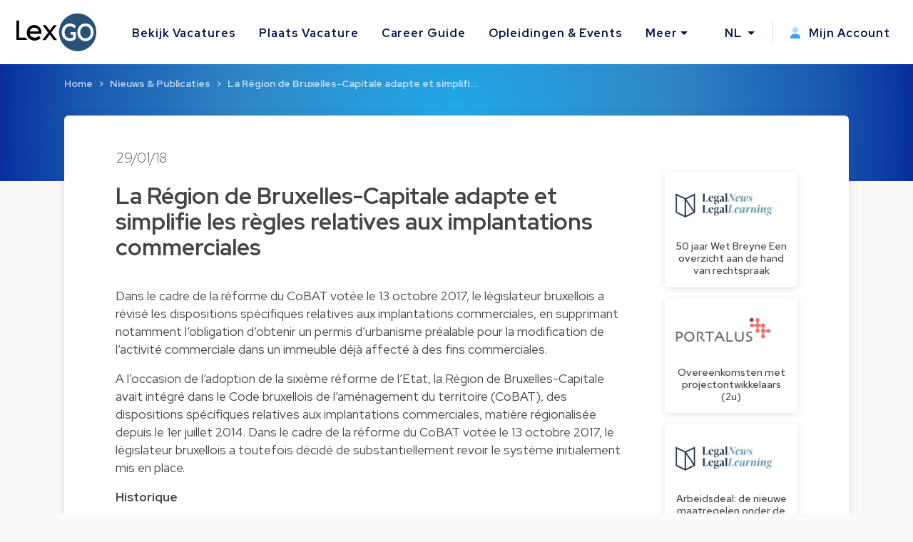

--- FILE ---
content_type: text/html; charset=utf-8
request_url: https://www.lexgo.be/nl/nieuws-en-publicaties/4940-la-region-de-bruxelles-capitale-adapte-et-simplifie-les-regles-relatives-aux-implantations-commerciales
body_size: 15301
content:
<!DOCTYPE html>
<html lang="nl">
  <head>
    <meta charset="UTF-8">
    <title>La Région de Bruxelles-Capitale adapte et simplifie les règles relatives aux implantations commerciales</title>    
    <meta name="viewport" content="width=device-width, initial-scale=1, minimum-scale=0.1">

      <meta name="description" lang="nl" content="La Région de Bruxelles-Capitale adapte et simplifie les règles relatives aux implantations commerciales. Dans le cadre de la réforme du CoBAT votée">

   
    <link href="https://www.lexgo.be/fr/actualites-et-articles/4940-la-region-de-bruxelles-capitale-adapte-et-simplifie-les-regles-relatives-aux-implantations-commerciales" rel="canonical" />

    <meta property="og:site_name" content="Lexgo.be">
<meta property="og:type" content="article">
<meta property="og:url" content="https://www.lexgo.be/nl/nieuws-en-publicaties/4940-la-region-de-bruxelles-capitale-adapte-et-simplifie-les-regles-relatives-aux-implantations-commerciales">
<meta property="og:locale" content="nl_BE">
<meta property="twitter:account_id" content="31395386">
<meta property="twitter:site" content="@LexGOBe">
<meta property="twitter:creator" content="@LexGOBe">
<meta property="twitter:card" content="summary_large_image">



  <meta property="og:title" content="La Région de Bruxelles-Capitale adapte et simplifie les r...">
  <meta property="twitter:title" content="La Région de Bruxelles-Capitale adapte et simplifie les r...">
  <meta property="og:description" content="La Région de Bruxelles-Capitale adapte et simplifie les règles…">
  <meta property="twitter:description" content="La Région de Bruxelles-Capitale adapte et simplifie les règles…">

  <meta property="og:image" content="https://cdn3.lexgo.be/lexgo_header_social.png">
  <meta property="og:image:secure_url" content="https://cdn3.lexgo.be/lexgo_header_social.png">
  <meta property="og:image:width" content="1200">
  <meta property="og:image:height" content="630">
  <meta property="og:image:alt" content="Lexgo header">
  <meta property="og:image:type" content="image/png">
  <meta property="twitter:image" content="https://cdn3.lexgo.be/lexgo_header_social.png">




    <meta name="csrf-param" content="authenticity_token" />
<meta name="csrf-token" content="Wxa6jpfbfmwsJrlsgbxAqxhoA9V_paA6Y98K0UxUWh25mkkYD0mR8rIy5dMR5s3apmFfTc9Zsdp8paBNEVEThA" />
    

    <link rel="preconnect" href="https://fonts.googleapis.com">
    <link rel="preconnect" href="https://fonts.gstatic.com" crossorigin>
    <link href="https://fonts.googleapis.com/css2?family=Red+Hat+Display:ital,wght@0,300;0,400;0,500;0,600;0,700;0,800;0,900;1,300;1,400;1,500;1,600;1,700;1,800;1,900&display=swap" rel="stylesheet">
    <link href="https://fonts.googleapis.com/css2?family=Red+Hat+Text:ital,wght@0,300;0,400;0,500;0,600;0,700;1,300;1,400;1,500;1,600;1,700&display=swap" rel="stylesheet">
    <link href="https://fonts.googleapis.com/css2?family=Roboto:ital,wght@0,100;0,300;0,400;0,500;0,700;0,900;1,100;1,300;1,400;1,500;1,700;1,900&display=swap" rel="stylesheet">

    <!-- Favicon -->
<link rel="apple-touch-icon" sizes="180x180" href="https://cdn3.lexgo.be/favicon/apple-touch-icon.png"> 
<link rel="icon" type="image/png" sizes="32x32" href="https://cdn3.lexgo.be/favicon/favicon-32x32.png">
<link rel="icon" type="image/png" sizes="16x16" href="https://cdn3.lexgo.be/favicon/favicon-16x16.png">
<link rel="manifest" href="https://assets.lexgo.be/assets/web/favicon/lexgobe-506808279da11ec5c6ad36db9afb991f82a4cd6a817990903c5b625df9dfc618.webmanifest">
<link rel="mask-icon" href="https://cdn3.lexgo.be/favicon/safari-pinned-tab.svg" color="#2f6998">
<meta name="msapplication-TileColor" content="#bdfeff">
<meta name="theme-color" content="#ffffff">


    <!-- International -->
    
    <link href="https://www.lexgo.be/en/news-and-articles/4940-la-region-de-bruxelles-capitale-adapte-et-simplifie-les-regles-relatives-aux-implantations-commerciales" rel="alternate" hreflang="x-default" />
    <link href="https://www.lexgo.be/en/news-and-articles/4940-la-region-de-bruxelles-capitale-adapte-et-simplifie-les-regles-relatives-aux-implantations-commerciales" rel="alternate" hreflang="en" />
    <link href="https://www.lexgo.be/fr/actualites-et-articles/4940-la-region-de-bruxelles-capitale-adapte-et-simplifie-les-regles-relatives-aux-implantations-commerciales" rel="alternate" hreflang="fr" />
       <link href="https://www.lexgo.be/nl/nieuws-en-publicaties/4940-la-region-de-bruxelles-capitale-adapte-et-simplifie-les-regles-relatives-aux-implantations-commerciales" rel="alternate" hreflang="nl" />

    <!-- Bootstrap -->
    <link href="https://cdn.jsdelivr.net/npm/bootstrap@5.1.1/dist/css/bootstrap.min.css" rel="stylesheet" integrity="sha384-F3w7mX95PdgyTmZZMECAngseQB83DfGTowi0iMjiWaeVhAn4FJkqJByhZMI3AhiU" crossorigin="anonymous">

      <link rel="stylesheet" href="https://cdnjs.cloudflare.com/ajax/libs/bootstrap-multiselect/1.1.1/css/bootstrap-multiselect.min.css" integrity="sha512-jpey1PaBfFBeEAsKxmkM1Yh7fkH09t/XDVjAgYGrq1s2L9qPD/kKdXC/2I6t2Va8xdd9SanwPYHIAnyBRdPmig==" crossorigin="anonymous" referrerpolicy="no-referrer">

    <link rel="stylesheet" href="https://assets.lexgo.be/assets/public-fd170e2e2f1c816fdd2bc1baeb2021a64e7101de7c3f31b947a8074bb2e01087.css" media="all" data-turbo-track="reload" />
    <script src="https://assets.lexgo.be/assets/public-d259dde22a000b47cb527cca1c21784c45141cfc5445daa2fdb85c07aeb26595.js" data-turbo-track="reload" defer="defer"></script>

    	<script defer data-domain="lexgo.be" src="https://plausible.io/js/plausible.js"></script>

    
<!-- Google Tag Manager -->
<script>(
	function(w,d,s,l,i){
		w[l] = w[l] || [];
		w[l].push({'gtm.start': new Date().getTime(),event:'gtm.js'});
		var f=d.getElementsByTagName(s)[0], j=d.createElement(s),dl=l!='dataLayer'?'&l='+l:'';
		j.async=true;
		j.src='https://www.googletagmanager.com/gtm.js?id='+i+dl;
		f.parentNode.insertBefore(j,f);
	}
)(window,document,'script','dataLayer','GTM-TVRQ63B');</script>
<!-- End Google Tag Manager -->


    <link rel="alternate" type="application/rss+xml" title="RSS" href="https://www.lexgo.be/nl/jobs.rss" />
    <link rel="alternate" type="application/rss+xml" title="RSS" href="https://www.lexgo.be/fr/emploi.rss" />
    <link rel="alternate" type="application/rss+xml" title="RSS" href="https://www.lexgo.be/en/jobs.rss" />
    <script>
   (function(src, cb) {
    var s = document.createElement('script'); s.setAttribute('src', src);
    s.onload = cb; (document.head || document.body).appendChild(s);
  })('https://ucarecdn.com/libs/blinkloader/3.x/blinkloader.min.js', function() {
    window.Blinkloader.optimize({
      pubkey:'2bb9e07f449057c88dd0',
      fadeIn:true,
      lazyload:true,
      smartCompression:true,
      responsive:true,
      retina:true,
      webp:true,
      batchSize: 10,
      cdnBase: 'https://images.lexgo.be'
    });
  })
</script>


  </head>

  <body data-controller="ahoy-all " data-locale="nl" data-domain="www.lexgo.be" data-is-admin="0"   data-ahoy-all-eventable-global-id-value="gid://lexgo/Article/4940"
  data-ahoy-all-source-value=""
>
    
<!-- Google Tag Manager (noscript) -->
<noscript><iframe src="https://www.googletagmanager.com/ns.html?id=GTM-TVRQ63B"
height="0" width="0" style="display:none;visibility:hidden" title="Google Tag Manager"></iframe></noscript>
<!-- End Google Tag Manager (noscript) -->


    <!-- Cookie button GDPR popup -->

<div  data-controller="cookie-popup" 
      data-cookie-popup-source-value=""
      data-cookie-popup-campaign-value=""
      data-cookie-popup-term-value=""
      data-turbo-permanent
      data-cookie-popup-force-popup-value="false"
>
  <button type="button" class="btn btn-primary btn-circle btn-cookie" id="toastbtn" data-action="cookie-popup#show" data-cookie-popup-target="bubble" style="display:none"><i class="fa-light fa-cookie-bite"></i></button>

  <div class="cookie_position start-0">
    <div id="CookieToast" class="toast hide" role="alert" aria-live="assertive" aria-atomic="true" data-bs-autohide="false" data-cookie-popup-target="popup">
      <div class="toast-header">
        <button type="button" class="btn-close" data-action="cookie-popup#snooze" aria-label="Close"></button>
      </div>
      <div class="toast-body">

        <div class="toast_content">
           <img class="tenxt-center cookie_illustration" alt="Cookie_illustration" src="https://assets.lexgo.be/assets/web/cookies-popup-45ad525e501e84bb7f959f1bf4c9efdfbeeab8d5ff695c1485bcef6e1dba1115.svg" />
          <p class="mt-2">Indien u zich akkoord verklaart gebruiken wij cookies om uw surfervaring te verbeteren. Zo kunnen wij o.a. bepaalde inhoud en advertenties personaliseren, alsook beperkte (anonieme) statistieken bijhouden.</p>
          <a href="/nl/cookies">Lees meer</a>
        </div>

        <div class="mt-4 d-flex flex-row justify-content-between d-none d-sm-block">
          <button type="button" class="btn btn-blue toast-btn" data-action="cookie-popup#snooze">Negeer</button>
          <button type="button" class="btn btn-blue toast-btn" data-action="cookie-popup#reject">Niet akkoord</button>
          <button class="btn btn-primary toast-btn" type="button" data-action="cookie-popup#allow">Akkoord</button>
        </div>

        <div class="mt-4 d-flex flex-column flex-sm-row justify-content-between d-block d-sm-none">
          <div class="order-2 w-100 d-flex mt-2">
            <button type="button" class="btn btn-blue toast-btn flex-fill mx-1" data-action="cookie-popup#snooze">Negeer</button>
            <button type="button" class="btn btn-blue toast-btn flex-fill mx-1" data-action="cookie-popup#reject">Niet akkoord</button>  
          </div>
          <button class="btn btn-primary toast-btn order-1 mx-1" type="button" data-action="cookie-popup#allow">Akkoord</button>
        </div>
      </div>
      
    </div>
  </div>
</div>


      
  <!-- Navbar -->
  <nav id="menuNav" class="navbar navbar-expand-custom">
    <a class="navbar-brand p-0 m-0 me-5" href="https://www.lexgo.be/nl">
      <img alt="Logo LexGO" class="navbar-icon d-inline-block align-top" src="https://assets.lexgo.be/assets/web/logo-3aa60b64ce29b5e732c4beceb240ade92cc95816c80c14bb3eef039deb6cf2c7.svg" />
    </a>

    <button class="navbar-toggler collapsed" type="button" data-bs-toggle="collapse" data-bs-target="#navbarContent" aria-controls="navbarContent" aria-expanded="false" aria-label="Toggle navigation">
      <span class="navbar-toggler-icon d-flex justify-content-center align-items-center">
        <i class="inline-bars" aria-hidden="true"><style>.header_fa_bars_icon { width: 1em; height: 1em; vertical-align: -.125em; }</style><svg xmlns="http://www.w3.org/2000/svg" class="header_fa_bars_icon" viewBox="0 0 448 512"><path d="M0 96C0 78.3 14.3 64 32 64H416c17.7 0 32 14.3 32 32s-14.3 32-32 32H32C14.3 128 0 113.7 0 96zM0 256c0-17.7 14.3-32 32-32H416c17.7 0 32 14.3 32 32s-14.3 32-32 32H32c-17.7 0-32-14.3-32-32zM448 416c0 17.7-14.3 32-32 32H32c-17.7 0-32-14.3-32-32s14.3-32 32-32H416c17.7 0 32 14.3 32 32z"/></svg></i>
        <i class="fas fa-times" aria-hidden="true"></i>
      </span>
    </button>
  
    <div class="collapse navbar-collapse" id="navbarContent">
      <ul class="navbar-nav me-auto">
        <li class="nav-item"><a class="nav-link" href="/nl/jobs">Bekijk Vacatures</a></li>
        <li class="nav-item"><a class="nav-link" href="/nl/plaats-vacature">Plaats Vacature</a></li>
        <li class="nav-item"><a class="nav-link" target="_blank" href="https://careerguide.lexgo.be/nl">Career Guide</a></li>
        <li class="nav-item"><a class="nav-link" href="/nl/opleidingen-en-evenementen">Opleidingen &amp; Events</a></li>
        <li class="nav-item dropdown">
          <a class="nav-link dropdown-toggle" href="#" id="moreDropdown" role="button" data-bs-toggle="dropdown" aria-haspopup="true" aria-expanded="false">Meer</a>
          <div class="dropdown-menu" aria-labelledby="moreDropdown">
            <a class="dropdown-item" href="/nl/nieuws-en-publicaties">Nieuws &amp; Publicaties</a>
            <a class="dropdown-item" href="/nl/advocatenkantoren">Legal Directory</a>
            <a class="dropdown-item" href="/nl/over-ons/over-lexgo">Over LexGO</a>
            <a class="dropdown-item" href="/nl/over-ons/contacteer-ons">Contacteer Ons</a>
            <hr>
            <a class="dropdown-item" href="https://www.facebook.com/LexGo.be" target="_blank"><i class="fab fa-facebook-square"></i> Facebook</a>
            <a class="dropdown-item" href="https://x.com/LexGOBe" target="_blank"><i class="fab fa-brands fa-square-x-twitter"></i> X.com</a>
            <a class="dropdown-item" href="https://www.linkedin.com/company/lexgo" target="_blank"><i class="fab fa-linkedin"></i> Linkedin</a>
          </div>
        </li>
      </ul>
      <hr>
      <ul class="navbar-nav my-lg-0">
        <li class="nav-item dropdown">
          <a class="nav-link dropdown-toggle" href="#" id="langDropdown" role="button" data-bs-toggle="dropdown" aria-haspopup="true" aria-expanded="false">
            NL
          </a>
          <div class="dropdown-menu" aria-labelledby="langDropdown">
              <a class="dropdown-item" data-turbo="false" href="https://www.lexgo.be/en/news-and-articles/4940-la-region-de-bruxelles-capitale-adapte-et-simplifie-les-regles-relatives-aux-implantations-commerciales">EN</a> 
              <a class="dropdown-item" data-turbo="false" href="https://www.lexgo.be/fr/actualites-et-articles/4940-la-region-de-bruxelles-capitale-adapte-et-simplifie-les-regles-relatives-aux-implantations-commerciales">FR</a>
          </div>
        </li>
        <li class="vl .d-sm-none .d-md-block mx-2"></li>
        <li class="nav-item">
          <a class="nav-link" href="/nl/my_lexgo/nieuwsbrief-instellingen/nieuw">
            <i class="me-2"><style>.header_fa_user_icon { width: 1em; height: 1em; vertical-align: -.125em; }</style><svg xmlns="http://www.w3.org/2000/svg" class="header_fa_user_icon" viewBox="0 0 448 512"><defs><style>.fa-primary{fill:#39a1ff;}.fa-secondary{opacity:.4;fill: #39a1ff;}</style></defs><path class="fa-primary" d="M274.7 304H173.3C77.61 304 0 381.6 0 477.3c0 19.14 15.52 34.67 34.66 34.67h378.7C432.5 512 448 496.5 448 477.3C448 381.6 370.4 304 274.7 304z"/><path class="fa-secondary" d="M352 128c0 70.69-57.3 128-128 128C153.3 256 96 198.7 96 128s57.31-128 128-128C294.7 0 352 57.31 352 128z"/></svg></i>
            Mijn Account
</a>        </li>
      </ul>
    </div>
  </nav>
  <!-- End of Navbar -->


    





  <script type="application/ld+json">{"@context":"http://schema.org","@type":"Article","mainEntityOfPage":{"@type":"WebPage","@id":"https://www.lexgo.be/nl/nieuws-en-publicaties/4940-la-region-de-bruxelles-capitale-adapte-et-simplifie-les-regles-relatives-aux-implantations-commerciales"},"isPartOf":{"@id":"https://www.lexgo.be/nl/nieuws-en-publicaties/4940-la-region-de-bruxelles-capitale-adapte-et-simplifie-les-regles-relatives-aux-implantations-commerciales"},"headline":"La Région de Bruxelles-Capitale adapte et simplifie les règles relatives aux implantations commerciales","description":"La Région de Bruxelles-Capitale adapte et simplifie les règles relatives aux implantations commerciales","articleBody":"\n  \u003cp\u003eDans le cadre de la réforme du CoBAT votée le 13 octobre 2017, le législateur bruxellois a révisé les dispositions spécifiques relatives aux implantations commerciales, en supprimant notamment l’obligation d’obtenir un permis d’urbanisme préalable pour la modification de l’activité commerciale dans un immeuble déjà affecté à des fins commerciales.\u003c/p\u003e\n\n\u003cp\u003eA l’occasion de l’adoption de la sixième réforme de l’Etat, la Région de Bruxelles-Capitale avait intégré dans le Code bruxellois de l’aménagement du territoire (CoBAT), des dispositions spécifiques relatives aux implantations commerciales, matière régionalisée depuis le 1er juillet 2014. Dans le cadre de la réforme du CoBAT votée le 13 octobre 2017, le législateur bruxellois a toutefois décidé de substantiellement revoir le système initialement mis en place.\u003c/p\u003e\n\n\u003cp\u003e\u003cstrong\u003eHistorique\u003c/strong\u003e\u003c/p\u003e\n\n\u003cp\u003eLa loi du 13 août 2004 relative à l’autorisation d’implantations commerciales, surnommée « loi IKEA », soumettait à permis socio-économique les projets d’implantations commerciales dont la surface commerciale nette était supérieure à 400 m².\u003c/p\u003e\n\n\u003cp\u003eLe législateur bruxellois a, dans un premier temps, abrogé cette loi, mettant ainsi fin à l’existence d’une autorisation particulière pour les implantations commerciales à Bruxelles. A la place de celle-ci, de nouvelles dispositions ont été ainsi insérées dans le CoBAT, afin d’intégrer la matière des implantations commerciales dans la législation urbanistique.\u003c/p\u003e\n\n\u003cp\u003eA partir du 1er juillet 2014, le CoBAT soumettait donc à permis d’urbanisme préalable le fait de modifier de manière importante l’activité commerciale dans un immeuble déjà affecté à des fins commerciales ayant une surface commerciale nette de plus de 400 m²(1). Seuls étaient exclus les commerces de gros (art. 98, § 1er, 13°, CoBAT).\u003c/p\u003e\n\n\u003cp\u003eLe nouveau système mis en place prévoyait, en outre, que :\u003c/p\u003e\n\n\u003cul\u003e\n\t\u003cli\u003eles implantations commerciales d’une surface commerciale nette supérieure à 1.000 m² étaient soumises à rapport d’incidences ;\u003c/li\u003e\n\t\u003cli\u003eles implantations commerciales d’une surface commerciale nette supérieure à 4.000 m²  étaient soumises à étude d’incidences ;\u003c/li\u003e\n\t\u003cli\u003etout projet de construction nouvelle qui prévoyait l’implantation d’un commerce ainsi que tout projet de modification ou d’extension de l’activité commerciale au sein d’un immeuble déjà affecté à du commerce ou d’établissement d’un nouveau commerce au sein d’un immeuble affecté à une autre fonction que le commerce était soumis à une déclaration urbanistique préalable.\u003c/li\u003e\n\u003c/ul\u003e\n\n\u003cp\u003e\u003cstrong\u003eNécessité d’obtenir un permis\u003c/strong\u003e\u003c/p\u003e\n\n\u003cp\u003eDe l’aveu même du législateur, l’obligation d’obtenir un permis d’urbanisme pour la modification importante d’une activité commerciale a connu de nombreuses difficultés d’application, notamment en raison du champ d’application trop large et trop flou des cas de modifications soumis à permis, de l’extension du champ d’application de la notion même d’implantation commerciale, de l’absence d’adoption d’un arrêté d’application et du fait d’avoir intégré dans le CoBAT la notion inconnue du droit bruxellois de l’urbanisme, à savoir la notion de « surface commerciale nette ».\u003c/p\u003e\n\n\u003cp\u003eCette obligation a donc été purement et simplement supprimée. En d’autres termes, l’exploitant d’une surface commerciale qui souhaite modifier de manière importante l’assortiment des biens vendus ou le type ou la gamme des biens et/ou services fournis, ou encore augmenter la surface exploitée ne devra plus, de ce seul fait, solliciter de permis d’urbanisme.\u003c/p\u003e\n\n\u003cp\u003eCela ne signifie cependant pas que toute modification apportée à une implantation commerciale ne nécessitera plus aucune autorisation à l’avenir. Dans la pratique, l’impact de la suppression de l’obligation d’obtenir un permis d’urbanisme pour la modification importante d’une activité commerciale devrait donc rester relativement limité. En effet, de nombreux actes et travaux réalisés à l’occasion d’une implantation commerciale demeurent soumis à permis d’urbanisme pour un ou plusieurs autres motifs que le projet d’implantation commerciale en soi (par exemple des actes et travaux de construction ou encore des travaux de transformation intérieurs ou d’aménagement touchant à la stabilité de l’immeuble).\u003c/p\u003e\n\n\u003cp\u003ePar ailleurs, le législateur bruxellois a expressément rappelé qu’il appartient au Gouvernement de déterminer les cas de modification de l’utilisation de tout ou partie d’un bien, même sans travaux, qui nécessitent l’obtention préalable d’un permis d’urbanisme. Le Gouvernement pourra donc, le cas échéant, déterminer des hypothèses dans lesquelles la modification d’une activité commerciale est jugée suffisamment importante que pour justifier l’imposition de l’obtention d’un permis.\u003c/p\u003e\n\n\u003cp\u003eEn outre, il convient encore de souligner que l’exploitation d’un magasin pour la vente au détail dont les locaux de vente et les locaux attenants à ceux-ci et servant de dépôt de marchandises ont une surface totale égale ou supérieure à 1.000 m² ou d’un établissement destiné à la vente d’animaux – à l’exception des poissons – demeure soumise à un permis environnement de classe 2.\u003c/p\u003e\n\n\u003cp\u003e\u003cstrong\u003eEvaluation des incidences\u003c/strong\u003e\u003c/p\u003e\n\n\u003cp\u003eLa réforme des dispositions relatives aux implantations commerciales a entraîné la nécessité de revoir les catégories de projets soumis à évaluation des incidences.\u003c/p\u003e\n\n\u003cp\u003eDésormais, et pour autant que le projet soit soumis à permis d’urbanisme, un rapport d’incidences doit être réalisé lorsqu’un projet visant la création d’un nouvel établissement commercial – et dans certains cas la modification d’un établissement existant – dont la superficie de plancher est comprise entre 1.250 m² et 5.000 m². La réalisation d’une étude d’incidences sera, quant à elle, imposée lorsqu’un projet dépasse le seuil de 5.000 m² de superficie de plancher, qu’il s’agisse de la création d’un nouvel établissement commercial ou de la modification d’un établissement existant.\u003c/p\u003e\n\n\u003cp\u003eDans les deux cas, il n’est pas tenu compte la superficie de plancher éventuellement occupée par des espaces de stationnement pour véhicules à moteur(2).\u003c/p\u003e\n\n\u003cp\u003ePar ailleurs, alors que les commerces de gros étaient autrefois expressément exclus, la notion d’établissement commercial englobe désormais les commerces, dont font partie les grands commerces spécialisés, et les commerces de gros, telles que ces notions sont définies par le Plan régional d’affectation du sol.\u003c/p\u003e\n\n\u003cp\u003e\u003cstrong\u003eSuppression de la déclaration urbanistique\u003c/strong\u003e\u003c/p\u003e\n\n\u003cp\u003eL’obligation d’introduire une déclaration urbanistique pour tout projet de construction nouvelle qui prévoit l’implantation d’un commerce ainsi que tout projet de modification ou d’extension de l’activité commerciale au sein d’un immeuble déjà affecté à du commerce, ou d’établissement d’un nouveau commerce au sein d’un immeuble affecté à une autre fonction que le commerce est supprimée.\u003c/p\u003e\n\n\u003cp\u003eL’objectif de cette déclaration était de permettre aux communes d’obtenir en temps réel une photographie de la mixité commerciale de leurs quartiers et de disposer d’une base de données de la situation précise, plutôt que de recourir à des études. Cependant, les missions dévolues à Atrium Brussels, l’agence régionale qui coordonne les investissements urbains et le développement des quartiers commerçants, comprennent notamment la mise en place d’un baromètre du commerce, dont les objectifs sont sensiblement équivalents à ceux de la déclaration urbanistique préalable mais sans imposer pareille contrainte administrative aux commerçants.\u003c/p\u003e\n\n\u003cp\u003eDans la pratique, la suppression de l’obligation d’introduire une déclaration urbanistique n’aura que peu d’effet sur les titulaires de cette obligation, puisque le mécanisme de déclaration urbanistique était resté lettre morte, le Gouvernement n’ayant jamais adopté l’arrêté d’exécution déterminant le formulaire à utiliser.\u003c/p\u003e\n\n\u003cp\u003e\u003cstrong\u003eEntrée en vigueur\u003c/strong\u003e\u003c/p\u003e\n\n\u003cp\u003eA ce jour, il demeure difficile de dire avec précision quand entreront en vigueur ces modifications. En effet, elles ne seront réellement d’application qu’un an après la publication au Moniteur belge de l’ordonnance du 13 octobre 2017 réformant le Code bruxellois de l’aménagement du territoire. Or cette ordonnance n’a pas encore été publiée.\u003c/p\u003e\n\n\n\n\n\n\u003cp\u003e\u003cem\u003eNotes de bas de page:\u003c/em\u003e\u003c/p\u003e\n\n\u003cp\u003eLa construction d’un nouvel établissement commercial est, quant à elle, soumise à permis d’urbanisme en vertu de l’article 98, § 1er, 1°, du CoBAT, qui soumet, de manière générale, à permis les actes et travaux de construction. L’article 4/2 du CoBAT prévoyait, en outre, que l’autorité délivrante devait accorder une attention particulière aux répercussions des projets d'implantation commerciale d'une surface commerciale nette supérieure à 400 m², notamment quant à la protection des consommateurs, à la sécurité, à la salubrité des lieux et des abords, aux conditions de circulation, d'accessibilité et de stationnement, ainsi qu'à l'intégration de tels projets dans leur environnement urbanistique.\u003cbr\u003e\nLes espaces de stationnement situés en dehors de la voie publique constituent un fait générateur indépendant à l’obligation de réaliser une évaluation des incidences (rapport ou étude d’incidences).\u003c/p\u003e\n","datePublished":"2018-01-29","dateModified":"2026-01-30","author":{"@type":"Person","name":"Damien Léonard"}}</script>

  <!-- Header start -->
  <header class="secondary-header" id="ArticleHeader">
    <div class="secondary-header-container">

        <nav style="--bs-breadcrumb-divider: '>';" aria-label="breadcrumb"><ol class="breadcrumb"><li class="breadcrumb-item"><a href="/nl">Home</a></li><li class="breadcrumb-item"><a href="/nl/nieuws-en-publicaties">Nieuws &amp; Publicaties</a></li><li class="breadcrumb-item active" aria-current="page"><a href="/nl/nieuws-en-publicaties/4940-la-region-de-bruxelles-capitale-adapte-et-simplifie-les-regles-relatives-aux-implantations-commerciales">La Région de Bruxelles-Capitale adapte et simplifi…</a></li></ol></nav>

    </div>
  </header>
  <script type="application/ld+json">{"@context":"http://schema.org","@type":"BreadcrumbList","itemListElement":[{"@type":"ListItem","position":1,"item":{"@id":"/nl","name":"Home"}},{"@type":"ListItem","position":2,"item":{"@id":"/nl/nieuws-en-publicaties","name":"Nieuws \u0026 Publicaties"}},{"@type":"ListItem","position":3,"item":{"@id":"/nl/nieuws-en-publicaties/4940-la-region-de-bruxelles-capitale-adapte-et-simplifie-les-regles-relatives-aux-implantations-commerciales","name":"La Région de Bruxelles-Capitale adapte et simplifi…"}}]}</script>
  <!-- End of header -->



  <!-- Start of Article Detail -->
  
  <section id="ArticleDetail">
    <div class="main-section card-shadow">
      <div class="container-fluid article-detail">
        <div class="row">
          <h3 class="article-detail-date">29/01/18</h3>
        </div>
        <div class="row">
          
            <div class="col-12 col-lg-9">
              <div class="row article-detail-info">
                <h1 class="article-detail-title">La Région de Bruxelles-Capitale adapte et simplifie les règles relatives aux implantations commerciales</h1>
                <div class="article-content">
                  
  <p>Dans le cadre de la réforme du CoBAT votée le 13 octobre 2017, le législateur bruxellois a révisé les dispositions spécifiques relatives aux implantations commerciales, en supprimant notamment l’obligation d’obtenir un permis d’urbanisme préalable pour la modification de l’activité commerciale dans un immeuble déjà affecté à des fins commerciales.</p>

<p>A l’occasion de l’adoption de la sixième réforme de l’Etat, la Région de Bruxelles-Capitale avait intégré dans le Code bruxellois de l’aménagement du territoire (CoBAT), des dispositions spécifiques relatives aux implantations commerciales, matière régionalisée depuis le 1er juillet 2014. Dans le cadre de la réforme du CoBAT votée le 13 octobre 2017, le législateur bruxellois a toutefois décidé de substantiellement revoir le système initialement mis en place.</p>

<p><strong>Historique</strong></p>

<p>La loi du 13 août 2004 relative à l’autorisation d’implantations commerciales, surnommée « loi IKEA », soumettait à permis socio-économique les projets d’implantations commerciales dont la surface commerciale nette était supérieure à 400 m².</p>

<p>Le législateur bruxellois a, dans un premier temps, abrogé cette loi, mettant ainsi fin à l’existence d’une autorisation particulière pour les implantations commerciales à Bruxelles. A la place de celle-ci, de nouvelles dispositions ont été ainsi insérées dans le CoBAT, afin d’intégrer la matière des implantations commerciales dans la législation urbanistique.</p>

<p>A partir du 1er juillet 2014, le CoBAT soumettait donc à permis d’urbanisme préalable le fait de modifier de manière importante l’activité commerciale dans un immeuble déjà affecté à des fins commerciales ayant une surface commerciale nette de plus de 400 m²(1). Seuls étaient exclus les commerces de gros (art. 98, § 1er, 13°, CoBAT).</p>

<p>Le nouveau système mis en place prévoyait, en outre, que&nbsp;:</p>

<ul>
	<li>les implantations commerciales d’une surface commerciale nette supérieure à 1.000 m² étaient soumises à rapport d’incidences&nbsp;;</li>
	<li>les implantations commerciales d’une surface commerciale nette supérieure à 4.000 m²  étaient soumises à étude d’incidences&nbsp;;</li>
	<li>tout projet de construction nouvelle qui prévoyait l’implantation d’un commerce ainsi que tout projet de modification ou d’extension de l’activité commerciale au sein d’un immeuble déjà affecté à du commerce ou d’établissement d’un nouveau commerce au sein d’un immeuble affecté à une autre fonction que le commerce était soumis à une déclaration urbanistique préalable.</li>
</ul>

<p><strong>Nécessité d’obtenir un permis</strong></p>

<p>De l’aveu même du législateur, l’obligation d’obtenir un permis d’urbanisme pour la modification importante d’une activité commerciale a connu de nombreuses difficultés d’application, notamment en raison du champ d’application trop large et trop flou des cas de modifications soumis à permis, de l’extension du champ d’application de la notion même d’implantation commerciale, de l’absence d’adoption d’un arrêté d’application et du fait d’avoir intégré dans le CoBAT la notion inconnue du droit bruxellois de l’urbanisme, à savoir la notion de « surface commerciale nette ».</p>

<p>Cette obligation a donc été purement et simplement supprimée. En d’autres termes, l’exploitant d’une surface commerciale qui souhaite modifier de manière importante l’assortiment des biens vendus ou le type ou la gamme des biens et/ou services fournis, ou encore augmenter la surface exploitée ne devra plus, de ce seul fait, solliciter de permis d’urbanisme.</p>

<p>Cela ne signifie cependant pas que toute modification apportée à une implantation commerciale ne nécessitera plus aucune autorisation à l’avenir. Dans la pratique, l’impact de la suppression de l’obligation d’obtenir un permis d’urbanisme pour la modification importante d’une activité commerciale devrait donc rester relativement limité. En effet, de nombreux actes et travaux réalisés à l’occasion d’une implantation commerciale demeurent soumis à permis d’urbanisme pour un ou plusieurs autres motifs que le projet d’implantation commerciale en soi (par exemple des actes et travaux de construction ou encore des travaux de transformation intérieurs ou d’aménagement touchant à la stabilité de l’immeuble).</p>

<p>Par ailleurs, le législateur bruxellois a expressément rappelé qu’il appartient au Gouvernement de déterminer les cas de modification de l’utilisation de tout ou partie d’un bien, même sans travaux, qui nécessitent l’obtention préalable d’un permis d’urbanisme. Le Gouvernement pourra donc, le cas échéant, déterminer des hypothèses dans lesquelles la modification d’une activité commerciale est jugée suffisamment importante que pour justifier l’imposition de l’obtention d’un permis.</p>

<p>En outre, il convient encore de souligner que l’exploitation d’un magasin pour la vente au détail dont les locaux de vente et les locaux attenants à ceux-ci et servant de dépôt de marchandises ont une surface totale égale ou supérieure à 1.000 m² ou d’un établissement destiné à la vente d’animaux – à l’exception des poissons – demeure soumise à un permis environnement de classe 2.</p>

<p><strong>Evaluation des incidences</strong></p>

<p>La réforme des dispositions relatives aux implantations commerciales a entraîné la nécessité de revoir les catégories de projets soumis à évaluation des incidences.</p>

<p>Désormais, et pour autant que le projet soit soumis à permis d’urbanisme, un rapport d’incidences doit être réalisé lorsqu’un projet visant la création d’un nouvel établissement commercial – et dans certains cas la modification d’un établissement existant – dont la superficie de plancher est comprise entre 1.250 m² et 5.000 m². La réalisation d’une étude d’incidences sera, quant à elle, imposée lorsqu’un projet dépasse le seuil de 5.000 m² de superficie de plancher, qu’il s’agisse de la création d’un nouvel établissement commercial ou de la modification d’un établissement existant.</p>

<p>Dans les deux cas, il n’est pas tenu compte la superficie de plancher éventuellement occupée par des espaces de stationnement pour véhicules à moteur(2).</p>

<p>Par ailleurs, alors que les commerces de gros étaient autrefois expressément exclus, la notion d’établissement commercial englobe désormais les commerces, dont font partie les grands commerces spécialisés, et les commerces de gros, telles que ces notions sont définies par le Plan régional d’affectation du sol.</p>

<p><strong>Suppression de la déclaration urbanistique</strong></p>

<p>L’obligation d’introduire une déclaration urbanistique pour tout projet de construction nouvelle qui prévoit l’implantation d’un commerce ainsi que tout projet de modification ou d’extension de l’activité commerciale au sein d’un immeuble déjà affecté à du commerce, ou d’établissement d’un nouveau commerce au sein d’un immeuble affecté à une autre fonction que le commerce est supprimée.</p>

<p>L’objectif de cette déclaration était de permettre aux communes d’obtenir en temps réel une photographie de la mixité commerciale de leurs quartiers et de disposer d’une base de données de la situation précise, plutôt que de recourir à des études. Cependant, les missions dévolues à Atrium Brussels, l’agence régionale qui coordonne les investissements urbains et le développement des quartiers commerçants, comprennent notamment la mise en place d’un baromètre du commerce, dont les objectifs sont sensiblement équivalents à ceux de la déclaration urbanistique préalable mais sans imposer pareille contrainte administrative aux commerçants.</p>

<p>Dans la pratique, la suppression de l’obligation d’introduire une déclaration urbanistique n’aura que peu d’effet sur les titulaires de cette obligation, puisque le mécanisme de déclaration urbanistique était resté lettre morte, le Gouvernement n’ayant jamais adopté l’arrêté d’exécution déterminant le formulaire à utiliser.</p>

<p><strong>Entrée en vigueur</strong></p>

<p>A ce jour, il demeure difficile de dire avec précision quand entreront en vigueur ces modifications. En effet, elles ne seront réellement d’application qu’un an après la publication au Moniteur belge de l’ordonnance du 13 octobre 2017 réformant le Code bruxellois de l’aménagement du territoire. Or cette ordonnance n’a pas encore été publiée.</p>





<p><em>Notes de bas de page:</em></p>

<p>La construction d’un nouvel établissement commercial est, quant à elle, soumise à permis d’urbanisme en vertu de l’article 98, § 1er, 1°, du CoBAT, qui soumet, de manière générale, à permis les actes et travaux de construction. L’article 4/2 du CoBAT prévoyait, en outre, que l’autorité délivrante devait accorder une attention particulière aux répercussions des projets d'implantation commerciale d'une surface commerciale nette supérieure à 400 m², notamment quant à la protection des consommateurs, à la sécurité, à la salubrité des lieux et des abords, aux conditions de circulation, d'accessibilité et de stationnement, ainsi qu'à l'intégration de tels projets dans leur environnement urbanistique.<br>
Les espaces de stationnement situés en dehors de la voie publique constituent un fait générateur indépendant à l’obligation de réaliser une évaluation des incidences (rapport ou étude d’incidences).</p>

                </div>  
              </div>

              <div class="row article-author mb-4">


                    <div class="col-3 pt-5 pb-4 author-img">
                        <img alt="Damien Léonard" src="https://cdn4.lexgo.be/storage/2018/January/week4/116844_leonarddamien150.jpg" />
                    </div>
                  <div class="col-12 author-info">
                    <h5 class="article-author-name"><strong>Damien Léonard</strong></h5>
                      <h6 class="article-author-title">
                        <a href="/nl/bedrijven/1111-stibbe">
                          Associate - Stibbe
</a>                      </h6>
                  </div>


              </div> 

            </div>

          <div class="col-xs-12 col-lg-3 d-none d-lg-block featured-jobs">
            
            <div class="row row-col-1 g-3 sticky-top">
                <div class="col">
                    <div class="card h-100 feature-job">
                      <a href="/nl/opleidingen-en-evenementen/4908-50-jaar-wet-breyne-een-overzicht-aan-de-hand-van-rechtspraak?source=article">
                        <div class="featured-job-image">
                          <img class="card-img-top" style="display: block; " alt="50 jaar Wet Breyne Een overzicht aan de hand van rechtspraak" data-blink-src="https://images.lexgo.be/68219333-c2a3-471d-81ba-5ca75d9b0df8/-/preview//50-jaar-wet-breyne-een-overzicht-aan-de-hand-van-rechtspraak" src="[data-uri]" />
                        </div>
                        <div class="card-body p-0">
                          <h5 class="card-title m-0">50 jaar Wet Breyne Een overzicht aan de hand van rechtspraak</h5>
                        </div>
</a>                    </div>
                </div>
                <div class="col">
                    <div class="card h-100 feature-job">
                      <a href="/nl/opleidingen-en-evenementen/7889-overeenkomsten-met-projectontwikkelaars-2u?source=article">
                        <div class="featured-job-image">
                          <img class="card-img-top" style="display: block; " alt="Overeenkomsten met projectontwikkelaars (2u)" data-blink-src="https://images.lexgo.be/20203274-cc67-4126-908c-b1c7af8f66be/-/crop/301x92/0,0/-/preview//overeenkomsten-met-projectontwikkelaars-2u" src="[data-uri]" />
                        </div>
                        <div class="card-body p-0">
                          <h5 class="card-title m-0">Overeenkomsten met projectontwikkelaars (2u)</h5>
                        </div>
</a>                    </div>
                </div>
                <div class="col">
                    <div class="card h-100 feature-job">
                      <a href="/nl/opleidingen-en-evenementen/4846-arbeidsdeal-de-nieuwe-maatregelen-onder-de-loep?source=article">
                        <div class="featured-job-image">
                          <img class="card-img-top" style="display: block; " alt="Arbeidsdeal: de nieuwe maatregelen onder de loep" data-blink-src="https://images.lexgo.be/68219333-c2a3-471d-81ba-5ca75d9b0df8/-/preview//arbeidsdeal-de-nieuwe-maatregelen-onder-de-loep" src="[data-uri]" />
                        </div>
                        <div class="card-body p-0">
                          <h5 class="card-title m-0">Arbeidsdeal: de nieuwe maatregelen onder de loep</h5>
                        </div>
</a>                    </div>
                </div>

              <div class="row social-media-sharing">
      <div class="btn-group p-0">
        <a href="https://www.linkedin.com/sharing/share-offsite/?url=https://www.lexgo.be/nl/nieuws-en-publicaties/4940-la-region-de-bruxelles-capitale-adapte-et-simplifie-les-regles-relatives-aux-implantations-commerciales" class="btn btn-outline-dark" target="_blank"><i class="fa-brands fa-linkedin-in"></i></a>
        <a href="https://x.com/share?url=https://www.lexgo.be/nl/nieuws-en-publicaties/4940-la-region-de-bruxelles-capitale-adapte-et-simplifie-les-regles-relatives-aux-implantations-commerciales&via=LexGOBe&text=La+R%C3%A9gion+de+Bruxelles-Capitale+adapte+et+simplifie+les+r%C3%A8gles+relatives+aux+implantations+commercia%E2%80%A6" class="btn btn-outline-dark" target="_blank"><i class="fa-brands fa-twitter"></i></a>
        <a href="https://www.facebook.com/sharer.php?u=https://www.lexgo.be/nl/nieuws-en-publicaties/4940-la-region-de-bruxelles-capitale-adapte-et-simplifie-les-regles-relatives-aux-implantations-commerciales" class="btn btn-outline-dark" target="_blank"><i class="fa-brands fa-facebook-f"></i></a>
        <a href="mailto:?subject=La Région de Bruxelles-Capitale adapte et simplifie les règles relatives aux implantations commercia…&body=https://www.lexgo.be/nl/nieuws-en-publicaties/4940-la-region-de-bruxelles-capitale-adapte-et-simplifie-les-regles-relatives-aux-implantations-commerciales" class="btn btn-outline-dark" target="_blank"><i class="fa-solid fa-envelope"></i></a>
      </div> 
    </div>

            </div>
    
          </div>

        </div>

      </div>
    </div>
  </section> 

  <!-- End of Recent news block -->

  <!-- leaderboard ad -->
  <turbo-frame id="banner_articles_show_1" src="/nl/banners/nieuw?banner_format=landscape&amp;html_location=banner_articles_show_1"></turbo-frame>
  



  <section id="MoreArticlesList" class="more-articles-detail">

    <div class="container texture-bg">
        <div class="row dotted_texture_R d-none d-lg-block">
          <img alt="dotted_texture" src="https://assets.lexgo.be/assets/web/article_overview_texture-89feb8258c90d50c03a50610bbc7e8e010f9b9e327a36a110e1a2f9ddbd22317.svg" />
        </div>
    </div>

    <div class="container-fluid">
      <div class="row">
        <div class="col-12 col-lg-10">
          <div class="row align-items-end">
            <div class="col-12 col-sm-10 section-title">
              <h3>Meer Nieuws &amp; Publicaties</h3>
            </div>
          </div>
        </div>

      </div>

      <div class="section-body">
        <div class="row row-cols-1 row-cols-md-2 row-cols-lg-3 g-4">


            <div class="col">
              <div class="card h-100 article-card card-shadow">
                <h6 class="article-date">30/10/25</h6>
                <h5 class="article-title">Rechtszekerheid, robuustheid... Realiteit? Het eindrapport van de Gemengde Commissie Vergunningen</h5>
                <div class="card-body">
                  <p class="card-text">Na ongeveer een jaar de koppen bij elkaar te hebben gestoken op instructie van de Vlaamse Regering, legde de Gemengde Commissie Vergunningen op 30 sep…</p>
                </div>
                <div class="card-footer">
                  <a class="article-link stretched-link" href="/nl/nieuws-en-publicaties/14407-rechtszekerheid-robuustheid-realiteit-het-eindrapport-van-de-gemengde-commissie-vergunningen?source=similar_article">Lees Meer</a>
                </div>

              </div>
            </div>


            <div class="col">
              <div class="card h-100 article-card card-shadow">
                <h6 class="article-date">13/11/25</h6>
                <h5 class="article-title">Stikstof en verduurzamingsactiviteiten: wordt verduurzamen binnenkort vergunningvrij?</h5>
                <div class="card-body">
                  <p class="card-text">De regering wil verduurzaming uitsluiten van de vergunningplicht voor stikstofuitstoot. Dat staat in de ontwerp-algemene maatregel van bestuur vergunn…</p>
                </div>
                <div class="card-footer">
                  <a class="article-link stretched-link" href="/nl/nieuws-en-publicaties/14452-stikstof-en-verduurzamingsactiviteiten-wordt-verduurzamen-binnenkort-vergunningvrij?source=similar_article">Lees Meer</a>
                </div>

              </div>
            </div>


            <div class="col">
              <div class="card h-100 article-card card-shadow">
                <h6 class="article-date">13/11/25</h6>
                <h5 class="article-title">Voorstel van decreet: MER-screening overgeheveld naar hogere overheid</h5>
                <div class="card-body">
                  <p class="card-text">Lokale besturen staan voor een dilemma: zij willen investeren in publieke bouwprojecten, maar mogen hun eigen projecten niet meer beoordelen wanneer d…</p>
                </div>
                <div class="card-footer">
                  <a class="article-link stretched-link" href="/nl/nieuws-en-publicaties/14456-voorstel-van-decreet-mer-screening-overgeheveld-naar-hogere-overheid?source=similar_article">Lees Meer</a>
                </div>

              </div>
            </div>


        </div>
      </div>
    </div>
  </section>

  <div class="texture-bg">
    <div class="dotted_texture_L d-none d-lg-block">
      <img alt="dotted_texture" src="https://assets.lexgo.be/assets/web/article_overview_texture_L2-b165bb03b278b8cd61e94091a551cca33ed03bd2da63b946aef9fddea27737e8.svg" />
    </div>
  </div>



    <!-- Footer -->
<footer class="d-flex flex-column">
  <div class="row w-100 mb-auto footer-content">
    <div class="col-lg-8 col-md-12">
      <div class="row">
        <div class="col-sm-4 p-1 pb-3">
          <span>
            <a href="https://www.lexgo.be/nl">
              <img class="footer-logo d-inline-block align-top" alt="Lexgo.be Law Jobs Online" src="https://assets.lexgo.be/assets/web/logo-negative-44589b268354010c6a79058ec9b5cfaae45ac9bb008a64fda28ed49cf56adf2d.svg" />
            </a>
          </span>
        </div>
        <div class="col-sm-4 p-1 pb-3 d-flex flex-column">
          <a class="mb-2" href="/nl/jobs">Bekijk alle vacatures</a>
          <a class="mb-2" href="/nl/plaats-vacature">Plaats een vacature</a>
          <a class="mb-2" href="/nl/nieuws-en-publicaties">Nieuws &amp; publicaties</a>
          <a class="mb-2" href="/nl/opleidingen-en-evenementen">Opleidingen &amp; events</a>
        </div>
        <div class="col-sm-4 p-1 pb-3 d-flex flex-column">
          <span class="mb-2">
            <a href="mailto:info@lexgo.be">info@lexgo.be</a>
          </span>
          <span id="socialMedia">
            <a href="https://www.facebook.com/LexGo.be" target="_blank"><i class="fab fa-facebook-square"></i></a>
            <a href="https://x.com/LexGOBe" target="_blank"><i class="fab fa-brands fa-square-x-twitter"></i></a>
            <a href="https://www.linkedin.com/company/lexgo" target="_blank"><i class="fab fa-linkedin"></i></a>
          </span>
        </div>
      </div>
    </div>
    <div class="col-lg-4 col-md-12">
      <div class="row subscribe-content">
        <span class="col-lg-10 col-md-5 p-1">
          Blijf op de hoogte van het laatste LexGO nieuws
        </span>
          <turbo-frame id="footerSubscription">
          <form id="footerSubscribeForm" class="col-lg-12 col-md-7 d-flex my-2 p-1" action="/nl/my_lexgo/subscriptions" accept-charset="UTF-8" method="post"><input type="hidden" name="authenticity_token" value="XMLPn3RS6KAOABhAEqeoDZkiSzh2-ClEOmne4C-nA_CpVUdop3jjVsiZZfoHVKlaqHpMQNy9z3vpw9E77s798w" autocomplete="off" />
            <input value="true" autocomplete="off" type="hidden" name="send_news" id="send_news" />
            <input value="true" autocomplete="off" type="hidden" name="from_footer" id="from_footer" />
            <input value="Ontvang wekelijks ons laatste nieuws per e-mail" id="modal_content_title_modal_content_title" autocomplete="off" type="hidden" name="modal_content_title" />
            <div class="d-flex d-none d-sm-block d-lg-none d-xl-block subscribe-email">
              <input id="email" name="email" type="text" placeholder="Jouw e-mail hier">
              <input type="submit" name="commit" value="Abonneer" data-disable-with="Abonneer" />
            </div>
            <div class="d-flex d-block d-sm-none d-lg-block d-xl-none subscribe-email">
              <input id="email2" name="email2" type="text" placeholder="Jouw e-mail hier">
              <input type="submit" name="commit" value=">" data-disable-with=">" />
            </div>
</form>          </turbo-frame>
      </div>
    </div>
  </div>

  <div class="container-fluid px-0 pt-2 w-100">
    
    <div class="row footer-info py-3 py-md-2 fw-bold">
     <span class="p-0">© 2022-2026 Lexgo Belgium bv/srl, Lambroekstraat 5A, B-1831 Diegem, Belgium (BE 0550.639.702)</span>
    </div>
    
    <div class="row footer-info py-2 px-0 d-sm-none">
      <a href="/nl/cookies">Cookie beleid</a>
      <a href="/nl/gebruiksvoorwaarden">Gebruiksvoorwaarden</a>
      <a href="/nl/privacyverklaring">Privacyverklaring</a>
      <a href="/nl/sitemap">Sitemap</a>
      <a href="/nl/over-ons/contacteer-ons">Contacteer Ons</a>
      <a target="_blank" href="https://lexgo.lu">LexGO.lu</a>
    </div>

    <div class="row footer-info py-sm-2 py-md-1 d-none d-sm-block">
      <span class="p-0">
        <a href="/nl/cookies">Cookie beleid</a>
        <a href="/nl/gebruiksvoorwaarden">Gebruiksvoorwaarden</a>
        <a href="/nl/privacyverklaring">Privacyverklaring</a>
        <a href="/nl/sitemap">Sitemap</a>
        <a href="/nl/over-ons/contacteer-ons">Contacteer Ons</a>
        <a target="_blank" href="https://lexgo.lu">LexGO.lu</a>
      </span>
    </div>

</div>



</footer>
<!-- End of footer -->

<div class="modal fade was-id-NewsletterModal" tabindex="-1" aria-labelledby="was-id-NewsletterModallabel" aria-hidden="true" data-scroll-popup-target="modal"
  id="footerModal"
>
  <div class="modal-dialog modal-dialog-centered modal-dialog-scrollable modal-lg">
    <div class="modal-content">
      <turbo-frame id="subscription_modal">
        <div class="modal-body p-0" id="turbo-replace">

          <div class="row p-0 m-0"> 
            <div class="col-xs-12 col-lg-6 text-center px-0">
              <div class="modal-header" style="background-color:#F1F8FF; padding-right: 1rem;">    
                <button type="button" class="btn-close d-lg-none" data-bs-dismiss="modal" aria-label="Close"></button>
              </div>
              <div class="row blue-bg-modal p-0 m-0">
                <div class="col-12">
                  <div class="newsletter-modal-title">
                    <div class="d-inline-block">
                      <h3 id="was-id-NewsletterModallabel">Mis niets</h3>
                    </div>
                  </div>
                  <div class="newsletter-modal-icon">
                    <i class="fa-duotone fa-newspaper" style="--fa-primary-color:#366AF8; --fa-secondary-color: #366AF8; --fa-secondary-opacity: 0.20;"></i> 
                  </div>
                </div>

              </div>
            </div>
            <div class="col-xs-12 col-lg-6 d-flex flex-column justify-content-between">

              <div class="modal-header">    
                <button type="button" class="btn-close d-none d-lg-block" data-bs-dismiss="modal" aria-label="Close"></button>
              </div>

              <div class="newsletter-modal-content">

                <h4 class="modal-content-title">Ontvang wekelijks ons laatste nieuws per e-mail</h4>


                    <form id="myLexgoSubscriptionForm" class="needs-validation" action="/nl/my_lexgo/subscriptions" accept-charset="UTF-8" method="post"><input type="hidden" name="authenticity_token" value="TzsCr6U5l426-GTm8C0Rq1eR894i8OkR9NZcfvI21WW6rIpYdhOce3xhGVzl3hD8Zsn0poi1Dy4nfFOlM18rZg" autocomplete="off" />
                      
                      
                      <input value="Ontvang wekelijks ons laatste nieuws per e-mail" autocomplete="off" type="hidden" name="modal_content_title" id="modal_content_title" />
                      <label for="InputEmailNewsletter" class="form-label">E-mailadres</label>
                      <input type="email" name="email" class="form-control" id="InputEmailNewsletter" aria-describedby="emailNewsletter" value="">
                      <div id="emailNewsletter" class="form-text">
                      Door u aan te melden, gaat u akkoord met onze <a data-turbo-frame="_top" href="/nl/gebruiksvoorwaarden">Algemene Voorwaarden</a> &amp; <a data-turbo-frame="_top" href="/nl/privacyverklaring">Privacybeleid</a>
                      </div>
                      <div class="modal-footer">
                        <script src="https://www.recaptcha.net/recaptcha/api.js" async defer ></script>
<button type="submit" data-sitekey="6LfI2K8iAAAAAFkmVM_tA9FIsSbQIixCK-ilnjhU" data-callback="submitInvisibleRecaptchaForm" class="g-recaptcha btn btn-primary">Inschrijven</button>

                        <script type="text/javascript">
                          var submitInvisibleRecaptchaForm = function () {
                              document.getElementById("myLexgoSubscriptionForm").requestSubmit(); // not submit() due to turbo https://stackoverflow.com/questions/68624668/how-can-i-submit-a-form-on-input-change-with-turbo-streams
                            };
                        </script>
                      </div>
</form>

              </div>
            </div>
          </div>

        </div>
      </turbo-frame>
    </div>
  </div>
  
</div>

<script type="text/javascript">
  document.addEventListener("turbo:before-fetch-response", function (e) {
    if(e.target.id == "footerSubscribeForm")$('#footerModal').modal('show'); 
  })
</script>


    <!-- FontAwesome 6 -->
    <script src="https://kit.fontawesome.com/6d3ea5618e.js" crossorigin="anonymous"></script>

    <script type="application/ld+json">{"@context":"http://schema.org","@type":"Corporation","name":"Lexgo.be","description":"LexGO.be - Juridische vacatures, Offres d'emploi juridiques, Legal jobs. The portal for the legal community.","image":"https://cdn3.lexgo.be/lexgo_header.png","logo":"https://cdn3.lexgo.be/lexgo_logo.svg","url":"https://www.lexgo.be","telephone":"+32 28823744","sameAs":["https://www.facebook.com/LexGo.be","https://www.linkedin.com/company/lexgo","https://x.com/LexGOBe"],"address":{"@type":"PostalAddress","streetAddress":"Lambroekstraat 5A","addressLocality":"Diegem","postalCode":"1831","addressCountry":"BE"}}</script>

</body>
</html>


--- FILE ---
content_type: image/svg+xml
request_url: https://assets.lexgo.be/assets/web/logo-negative-44589b268354010c6a79058ec9b5cfaae45ac9bb008a64fda28ed49cf56adf2d.svg
body_size: 22
content:
<svg id="Layer_1" data-name="Layer 1" xmlns="http://www.w3.org/2000/svg" width="200.2" height="99.3" viewBox="0 0 200.2 99.3">
  <defs>
    <style>
      .cls-1 {
        fill: #fff;
      }
    </style>
  </defs>
  <path class="cls-1" d="M26.2,63l-.3-.5H9.9V21.6H3.3V68H30.4A25.3,25.3,0,0,1,26.2,63ZM55.7,34.9a18.9,18.9,0,0,0-9.1-2.3,18.5,18.5,0,0,0-9.2,2.3A18.1,18.1,0,0,0,31,41.4a20.7,20.7,0,0,0-2.3,9.4A19.9,19.9,0,0,0,31,60.3a19,19,0,0,0,6.7,6.5,22.9,22.9,0,0,0,10,2.3,20.9,20.9,0,0,0,7.9-1.5,13.4,13.4,0,0,0,6-4.3v-.2l-3.6-4.7v.2a13.7,13.7,0,0,1-10,4.2,14.8,14.8,0,0,1-8.5-2.7,11.6,11.6,0,0,1-4-7H64v-.2a11.5,11.5,0,0,0,.1-1.8,20,20,0,0,0-2.2-9.7A16.8,16.8,0,0,0,55.7,34.9ZM35.8,47.8a10.5,10.5,0,0,1,3.5-6.7,11.2,11.2,0,0,1,14.8,0,11,11,0,0,1,3.5,6.7ZM151.7,4.4a45.2,45.2,0,1,0,45.2,45.2A45.2,45.2,0,0,0,151.7,4.4ZM121.6,56.9a12.4,12.4,0,0,0,4.7,5.2,14.4,14.4,0,0,0,14.3-.4V55.3h-5.9V49.1h12.4V65.2a16.5,16.5,0,0,1-6.6,3.9,20.1,20.1,0,0,1-7.7,1.3,18.9,18.9,0,0,1-10.1-2.7,17.9,17.9,0,0,1-7-7.4,22.4,22.4,0,0,1-2.5-10.7,22.7,22.7,0,0,1,2.5-10.9,18.7,18.7,0,0,1,7.1-7.4A21.3,21.3,0,0,1,133,28.6a21.7,21.7,0,0,1,8.4,1.7,17.1,17.1,0,0,1,6.3,5l-4.3,4.8a13.4,13.4,0,0,0-17-3,11.6,11.6,0,0,0-4.7,5.1,15.8,15.8,0,0,0-1.7,7.4A16.6,16.6,0,0,0,121.6,56.9Zm39.3,11.3-.4-.4a18.1,18.1,0,0,1-7-7.5A22.4,22.4,0,0,1,151,49.6a21.9,21.9,0,0,1,2.5-10.7,19.3,19.3,0,0,1,26.1-8.1,19.8,19.8,0,0,1,8.1,8.1,22.6,22.6,0,0,1,2.5,10.8,23,23,0,0,1-2.5,10.9A19.6,19.6,0,0,1,160.9,68.2Zm16.3-31.1a12.8,12.8,0,0,0-13.1,0,12.6,12.6,0,0,0-4.6,5.1,17.6,17.6,0,0,0,0,14.9,12.5,12.5,0,0,0,17.7,5,13,13,0,0,0,4.6-5,17.6,17.6,0,0,0,0-14.9A12.5,12.5,0,0,0,177.2,37.1Zm-76-4.3H93.5L84.1,45.3,74.6,32.8H66.8L80.2,50.3l-14,18.2h7.7L84,55.1,94.1,68.5h7.8L87.7,50.3Z"/>
</svg>


--- FILE ---
content_type: image/svg+xml
request_url: https://assets.lexgo.be/assets/web/logo-3aa60b64ce29b5e732c4beceb240ade92cc95816c80c14bb3eef039deb6cf2c7.svg
body_size: 158
content:
<svg id="Layer_1" data-name="Layer 1" xmlns="http://www.w3.org/2000/svg" width="200.2" height="99.3" viewBox="0 0 200.2 99.3">
  <defs>
    <style>
      .cls-1 {
        fill: #275176;
      }

      .cls-2 {
        fill: #fff;
      }
    </style>
  </defs>
  <g>
    <g>
      <circle class="cls-1" cx="151.7" cy="49.7" r="45.2"/>
      <g>
        <path d="M58.1,58.6a13.3,13.3,0,0,1-10,4.2h0a13.5,13.5,0,0,1-8.5-2.7,11.1,11.1,0,0,1-4-6.9H64V53a12.1,12.1,0,0,0,.1-1.9,19.9,19.9,0,0,0-2.2-9.6A16.2,16.2,0,0,0,55.7,35a18.9,18.9,0,0,0-9.1-2.3h0A18.5,18.5,0,0,0,37.4,35,17.4,17.4,0,0,0,31,41.5a20.4,20.4,0,0,0-2.3,9.4A19.2,19.2,0,0,0,31,60.3a18.2,18.2,0,0,0,6.7,6.5,21.6,21.6,0,0,0,10,2.3h0a23,23,0,0,0,7.9-1.4,15.1,15.1,0,0,0,6-4.3v-.2l-3.6-4.7ZM35.8,47.9a10.5,10.5,0,0,1,3.5-6.8,11.1,11.1,0,0,1,7.4-2.7h0a10.6,10.6,0,0,1,7.4,2.7,11,11,0,0,1,3.5,6.8Z"/>
        <polygon points="87.7 50.3 101.2 32.8 93.5 32.8 84.1 45.4 74.6 32.9 74.5 32.8 66.8 32.8 80.2 50.3 66.2 68.5 73.9 68.5 84 55.1 94.1 68.5 101.9 68.5 87.7 50.3"/>
      </g>
      <path class="cls-2" d="M160.5,67.9a18.7,18.7,0,0,1-7-7.5A22.4,22.4,0,0,1,151,49.7,21.9,21.9,0,0,1,153.5,39a19.3,19.3,0,0,1,34.2,0,22.6,22.6,0,0,1,2.5,10.8,22.6,22.6,0,0,1-2.5,10.8,19.6,19.6,0,0,1-26.8,7.7.8.8,0,0,0-.4-.4Zm16.7-5.7a13.3,13.3,0,0,0,4.6-5.1,17.4,17.4,0,0,0,0-14.8,12.5,12.5,0,0,0-4.6-5.1,12.8,12.8,0,0,0-13.1,0,12.6,12.6,0,0,0-4.6,5.1,17.4,17.4,0,0,0,0,14.8,11.9,11.9,0,0,0,4.6,5.1,12.8,12.8,0,0,0,13.1,0Z"/>
      <path class="cls-2" d="M140.7,49.1h-6v6.3h5.9v6.4a14.2,14.2,0,0,1-7.5,2.1,13.3,13.3,0,0,1-6.8-1.8,12.2,12.2,0,0,1-4.7-5.1,16.6,16.6,0,0,1-1.6-7.3,15.8,15.8,0,0,1,1.7-7.4,11.6,11.6,0,0,1,4.7-5.1,13.5,13.5,0,0,1,17,2.9l4.3-4.7a17.1,17.1,0,0,0-6.3-5,21.7,21.7,0,0,0-8.4-1.7,19.3,19.3,0,0,0-10.2,2.7,18.7,18.7,0,0,0-7.1,7.4,22.6,22.6,0,0,0-2.5,10.8,22.6,22.6,0,0,0,2.5,10.8,18.5,18.5,0,0,0,7,7.4,19.9,19.9,0,0,0,10.1,2.7,22.2,22.2,0,0,0,7.7-1.3,17.8,17.8,0,0,0,6.6-3.9V49.1h-6.4Z"/>
    </g>
    <path d="M26.2,63l-.3-.5H9.9V21.7H3.3V68H30.4A20.7,20.7,0,0,1,26.2,63Z"/>
    <path d="M58.1,58.6a13.3,13.3,0,0,1-10,4.2h0a13.5,13.5,0,0,1-8.5-2.7,11.1,11.1,0,0,1-4-6.9H64V53a12.1,12.1,0,0,0,.1-1.9,19.9,19.9,0,0,0-2.2-9.6A16.2,16.2,0,0,0,55.7,35a18.9,18.9,0,0,0-9.1-2.3h0A18.5,18.5,0,0,0,37.4,35,17.4,17.4,0,0,0,31,41.5a20.4,20.4,0,0,0-2.3,9.4A19.2,19.2,0,0,0,31,60.3a18.2,18.2,0,0,0,6.7,6.5,21.6,21.6,0,0,0,10,2.3h0a23,23,0,0,0,7.9-1.4,15.1,15.1,0,0,0,6-4.3v-.2l-3.6-4.7ZM35.8,47.9a10.5,10.5,0,0,1,3.5-6.8,11.1,11.1,0,0,1,7.4-2.7h0a10.6,10.6,0,0,1,7.4,2.7,11,11,0,0,1,3.5,6.8Z"/>
  </g>
</svg>
